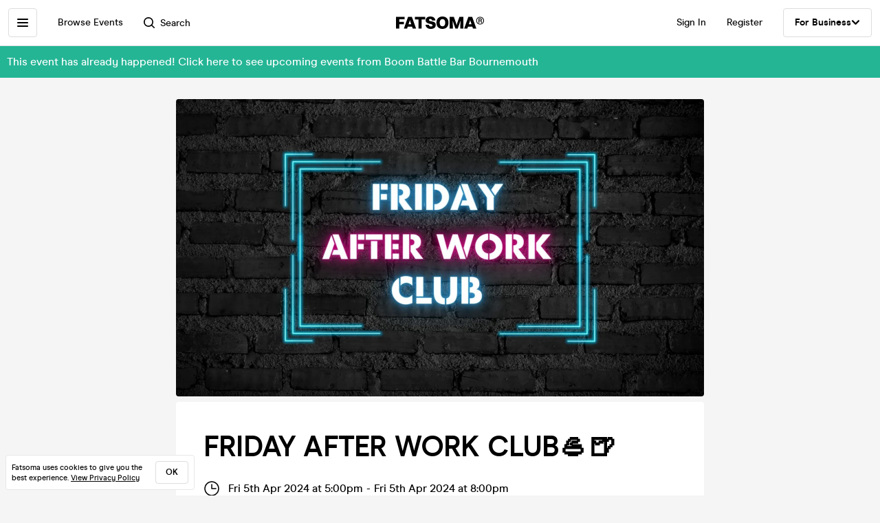

--- FILE ---
content_type: image/svg+xml
request_url: https://cdn-ember.fatsoma.com/assets/components/page/event/card/time-677bb7dab894783d1bcc47de69fb0f96.svg
body_size: 219
content:
<svg width="24" height="24" viewBox="0 0 24 24" fill="none" xmlns="http://www.w3.org/2000/svg">
<path d="M12 6L12 12L18 12" stroke="black" stroke-width="1.5" stroke-linecap="round" stroke-linejoin="round"/>
<path d="M12 22C17.5228 22 22 17.5228 22 12C22 6.47715 17.5228 2 12 2C6.47715 2 2 6.47715 2 12C2 17.5228 6.47715 22 12 22Z" stroke="black" stroke-width="1.5" stroke-linecap="round" stroke-linejoin="round"/>
</svg>
